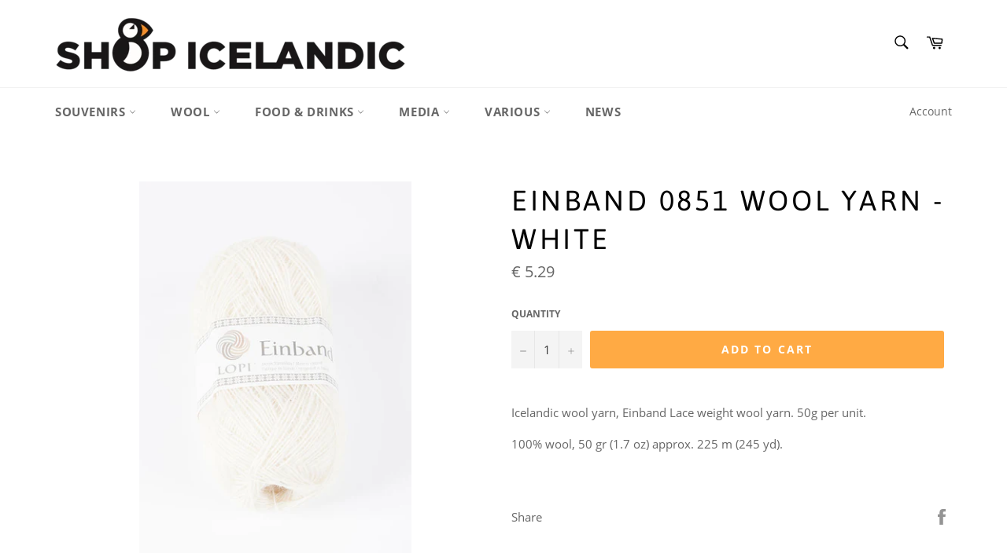

--- FILE ---
content_type: text/javascript; charset=utf-8
request_url: https://www.shopicelandic.com/products/einband-0851-wool-yarn-white.js
body_size: 362
content:
{"id":1705265155,"title":"Einband 0851 Wool Yarn - White","handle":"einband-0851-wool-yarn-white","description":"\u003cspan\u003eIcelandic wool yarn, Einband Lace weight wool yarn. 50g per unit. \u003c\/span\u003e\u003cbr\u003e\u003cbr\u003e\u003cspan\u003e100% wool, 50 gr (1.7 oz) approx. 225 m (245 yd). \u003c\/span\u003e","published_at":"2015-07-20T12:01:00+01:00","created_at":"2015-07-20T12:02:15+01:00","vendor":"ISTEX","type":"Einband Wool Yarn","tags":["Einband","White","Wool Yarn"],"price":529,"price_min":529,"price_max":529,"available":true,"price_varies":false,"compare_at_price":null,"compare_at_price_min":0,"compare_at_price_max":0,"compare_at_price_varies":false,"variants":[{"id":5002882371,"title":"Default Title","option1":"Default Title","option2":null,"option3":null,"sku":"EB0851","requires_shipping":true,"taxable":false,"featured_image":null,"available":true,"name":"Einband 0851 Wool Yarn - White","public_title":null,"options":["Default Title"],"price":529,"weight":200,"compare_at_price":null,"inventory_quantity":-166,"inventory_management":"shopify","inventory_policy":"continue","barcode":"","requires_selling_plan":false,"selling_plan_allocations":[]}],"images":["\/\/cdn.shopify.com\/s\/files\/1\/0878\/7628\/products\/0851.jpg?v=1584835036"],"featured_image":"\/\/cdn.shopify.com\/s\/files\/1\/0878\/7628\/products\/0851.jpg?v=1584835036","options":[{"name":"Title","position":1,"values":["Default Title"]}],"url":"\/products\/einband-0851-wool-yarn-white","media":[{"alt":"Icelandic sweaters and products - Einband 0851 Wool Yarn - White Einband Wool Yarn - Shopicelandic.com","id":6592874152021,"position":1,"preview_image":{"aspect_ratio":0.721,"height":700,"width":505,"src":"https:\/\/cdn.shopify.com\/s\/files\/1\/0878\/7628\/products\/0851.jpg?v=1584835036"},"aspect_ratio":0.721,"height":700,"media_type":"image","src":"https:\/\/cdn.shopify.com\/s\/files\/1\/0878\/7628\/products\/0851.jpg?v=1584835036","width":505}],"requires_selling_plan":false,"selling_plan_groups":[]}

--- FILE ---
content_type: application/javascript; charset=UTF-8
request_url: https://api.livechatinc.com/v3.6/customer/action/get_dynamic_configuration?x-region=us-south1&license_id=1184581&client_id=c5e4f61e1a6c3b1521b541bc5c5a2ac5&url=https%3A%2F%2Fwww.shopicelandic.com%2Fproducts%2Feinband-0851-wool-yarn-white&channel_type=code&jsonp=__z1cyxg1n89g
body_size: 46
content:
__z1cyxg1n89g({"organization_id":"60e274d4-dbc2-424c-863e-2540c970c790","livechat_active":false,"default_widget":"livechat"});